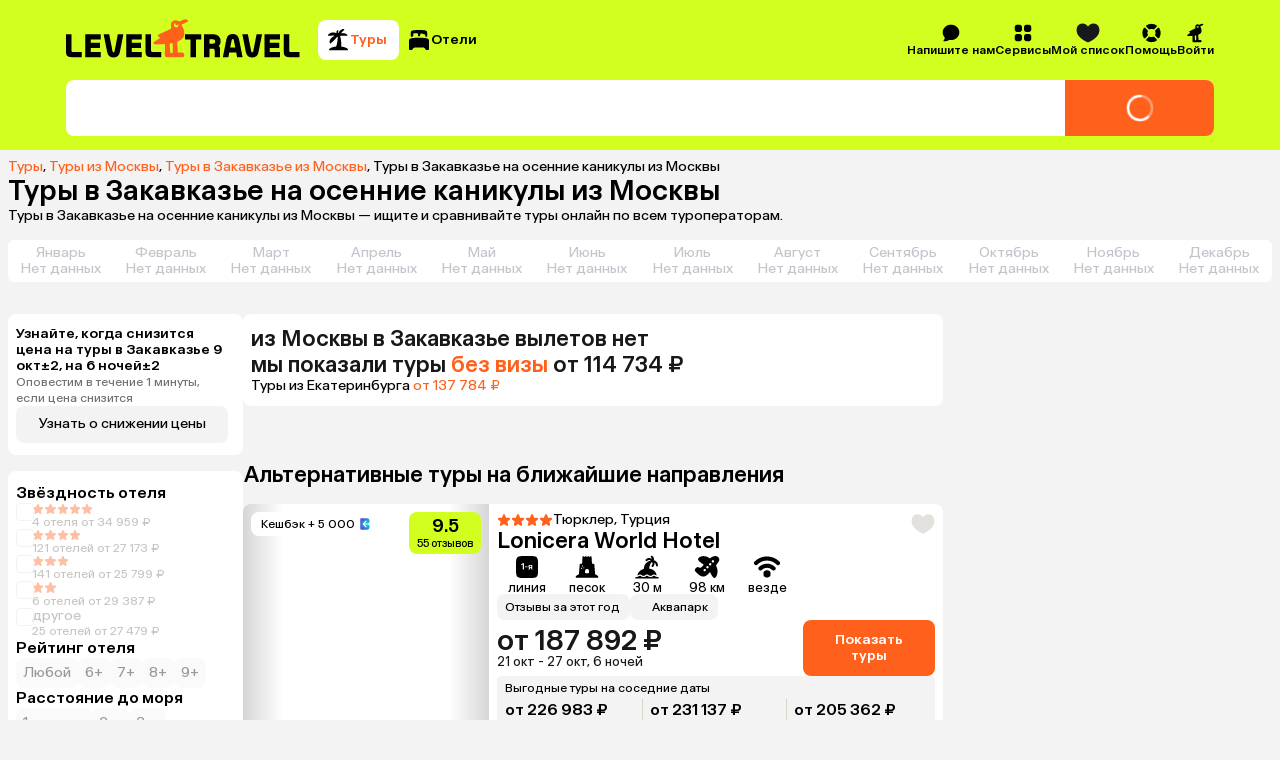

--- FILE ---
content_type: text/css
request_url: https://assets.cdn.level.travel/assets/next/prod/_next/static/css/634d2ec7a1869084.css
body_size: 539
content:
@font-face{font-family:__ONYOneFont_669b61;src:url(https://assets.cdn.level.travel/assets/next/prod/_next/static/media/13525d18cb7aa5b7-s.p.woff2) format("woff2");font-display:swap;font-weight:400;font-style:normal}@font-face{font-family:__ONYOneFont_669b61;src:url(https://assets.cdn.level.travel/assets/next/prod/_next/static/media/e9baa50d627cad48-s.p.woff2) format("woff2");font-display:swap;font-weight:500;font-style:normal}@font-face{font-family:__ONYOneFont_Fallback_669b61;src:local("Arial");ascent-override:90.80%;descent-override:25.11%;line-gap-override:0.00%;size-adjust:103.53%}.__className_669b61{font-family:__ONYOneFont_669b61,__ONYOneFont_Fallback_669b61,Helvetica,sans-serif}

--- FILE ---
content_type: application/javascript
request_url: https://assets.cdn.level.travel/assets/next/prod/_next/static/chunks/2f0b94e8-49bb3acf9be9eada.js
body_size: 14123
content:
try{let t="undefined"!=typeof window?window:"undefined"!=typeof global?global:"undefined"!=typeof globalThis?globalThis:"undefined"!=typeof self?self:{},e=(new t.Error).stack;e&&(t._sentryDebugIds=t._sentryDebugIds||{},t._sentryDebugIds[e]="2a0a2a20-5f5a-4747-a508-f6694ed3b15d",t._sentryDebugIdIdentifier="sentry-dbid-2a0a2a20-5f5a-4747-a508-f6694ed3b15d")}catch(t){}"use strict";(self.webpackChunk_N_E=self.webpackChunk_N_E||[]).push([[3125],{7505:function(t,e,a){let i,n,r,s,l;function o(t){let e=t.length;for(;--e>=0;)t[e]=0}a.d(e,{rr:function(){return eY}});let h=new Uint8Array([0,0,0,0,0,0,0,0,1,1,1,1,2,2,2,2,3,3,3,3,4,4,4,4,5,5,5,5,0]),d=new Uint8Array([0,0,0,0,1,1,2,2,3,3,4,4,5,5,6,6,7,7,8,8,9,9,10,10,11,11,12,12,13,13]),_=new Uint8Array([0,0,0,0,0,0,0,0,0,0,0,0,0,0,0,0,2,3,7]),f=new Uint8Array([16,17,18,0,8,7,9,6,10,5,11,4,12,3,13,2,14,1,15]),u=Array(576);o(u);let c=Array(60);o(c);let w=Array(512);o(w);let b=Array(256);o(b);let m=Array(29);o(m);let g=Array(30);function p(t,e,a,i,n){this.static_tree=t,this.extra_bits=e,this.extra_base=a,this.elems=i,this.max_length=n,this.has_stree=t&&t.length}function k(t,e){this.dyn_tree=t,this.max_code=0,this.stat_desc=e}o(g);let y=t=>t<256?w[t]:w[256+(t>>>7)],v=(t,e)=>{t.pending_buf[t.pending++]=255&e,t.pending_buf[t.pending++]=e>>>8&255},x=(t,e,a)=>{t.bi_valid>16-a?(t.bi_buf|=e<<t.bi_valid&65535,v(t,t.bi_buf),t.bi_buf=e>>16-t.bi_valid,t.bi_valid+=a-16):(t.bi_buf|=e<<t.bi_valid&65535,t.bi_valid+=a)},z=(t,e,a)=>{x(t,a[2*e],a[2*e+1])},A=(t,e)=>{let a=0;do a|=1&t,t>>>=1,a<<=1;while(--e>0);return a>>>1},E=t=>{16===t.bi_valid?(v(t,t.bi_buf),t.bi_buf=0,t.bi_valid=0):t.bi_valid>=8&&(t.pending_buf[t.pending++]=255&t.bi_buf,t.bi_buf>>=8,t.bi_valid-=8)},U=(t,e)=>{let a,i,n,r,s,l;let o=e.dyn_tree,h=e.max_code,d=e.stat_desc.static_tree,_=e.stat_desc.has_stree,f=e.stat_desc.extra_bits,u=e.stat_desc.extra_base,c=e.stat_desc.max_length,w=0;for(r=0;r<=15;r++)t.bl_count[r]=0;for(o[2*t.heap[t.heap_max]+1]=0,a=t.heap_max+1;a<573;a++)(r=o[2*o[2*(i=t.heap[a])+1]+1]+1)>c&&(r=c,w++),o[2*i+1]=r,!(i>h)&&(t.bl_count[r]++,s=0,i>=u&&(s=f[i-u]),l=o[2*i],t.opt_len+=l*(r+s),_&&(t.static_len+=l*(d[2*i+1]+s)));if(0!==w){do{for(r=c-1;0===t.bl_count[r];)r--;t.bl_count[r]--,t.bl_count[r+1]+=2,t.bl_count[c]--,w-=2}while(w>0);for(r=c;0!==r;r--)for(i=t.bl_count[r];0!==i;)!((n=t.heap[--a])>h)&&(o[2*n+1]!==r&&(t.opt_len+=(r-o[2*n+1])*o[2*n],o[2*n+1]=r),i--)}},R=(t,e,a)=>{let i,n;let r=Array(16),s=0;for(i=1;i<=15;i++)s=s+a[i-1]<<1,r[i]=s;for(n=0;n<=e;n++){let e=t[2*n+1];0!==e&&(t[2*n]=A(r[e]++,e))}},Z=()=>{let t,e,a,s,l;let o=Array(16);for(s=0,a=0;s<28;s++)for(t=0,m[s]=a;t<1<<h[s];t++)b[a++]=s;for(b[a-1]=s,l=0,s=0;s<16;s++)for(t=0,g[s]=l;t<1<<d[s];t++)w[l++]=s;for(l>>=7;s<30;s++)for(t=0,g[s]=l<<7;t<1<<d[s]-7;t++)w[256+l++]=s;for(e=0;e<=15;e++)o[e]=0;for(t=0;t<=143;)u[2*t+1]=8,t++,o[8]++;for(;t<=255;)u[2*t+1]=9,t++,o[9]++;for(;t<=279;)u[2*t+1]=7,t++,o[7]++;for(;t<=287;)u[2*t+1]=8,t++,o[8]++;for(R(u,287,o),t=0;t<30;t++)c[2*t+1]=5,c[2*t]=A(t,5);i=new p(u,h,257,286,15),n=new p(c,d,0,30,15),r=new p([],_,0,19,7)},S=t=>{let e;for(e=0;e<286;e++)t.dyn_ltree[2*e]=0;for(e=0;e<30;e++)t.dyn_dtree[2*e]=0;for(e=0;e<19;e++)t.bl_tree[2*e]=0;t.dyn_ltree[512]=1,t.opt_len=t.static_len=0,t.sym_next=t.matches=0},D=t=>{t.bi_valid>8?v(t,t.bi_buf):t.bi_valid>0&&(t.pending_buf[t.pending++]=t.bi_buf),t.bi_buf=0,t.bi_valid=0},T=(t,e,a,i)=>{let n=2*e,r=2*a;return t[n]<t[r]||t[n]===t[r]&&i[e]<=i[a]},B=(t,e,a)=>{let i=t.heap[a],n=a<<1;for(;n<=t.heap_len&&(n<t.heap_len&&T(e,t.heap[n+1],t.heap[n],t.depth)&&n++,!T(e,i,t.heap[n],t.depth));)t.heap[a]=t.heap[n],a=n,n<<=1;t.heap[a]=i},O=(t,e,a)=>{let i,n,r,s;let l=0;if(0!==t.sym_next)do i=(255&t.pending_buf[t.sym_buf+l++])+((255&t.pending_buf[t.sym_buf+l++])<<8),n=t.pending_buf[t.sym_buf+l++],0===i?z(t,n,e):(z(t,(r=b[n])+256+1,e),0!==(s=h[r])&&x(t,n-=m[r],s),z(t,r=y(--i),a),0!==(s=d[r])&&x(t,i-=g[r],s));while(l<t.sym_next);z(t,256,e)},I=(t,e)=>{let a,i,n;let r=e.dyn_tree,s=e.stat_desc.static_tree,l=e.stat_desc.has_stree,o=e.stat_desc.elems,h=-1;for(a=0,t.heap_len=0,t.heap_max=573;a<o;a++)0!==r[2*a]?(t.heap[++t.heap_len]=h=a,t.depth[a]=0):r[2*a+1]=0;for(;t.heap_len<2;)r[2*(n=t.heap[++t.heap_len]=h<2?++h:0)]=1,t.depth[n]=0,t.opt_len--,l&&(t.static_len-=s[2*n+1]);for(e.max_code=h,a=t.heap_len>>1;a>=1;a--)B(t,r,a);n=o;do a=t.heap[1],t.heap[1]=t.heap[t.heap_len--],B(t,r,1),i=t.heap[1],t.heap[--t.heap_max]=a,t.heap[--t.heap_max]=i,r[2*n]=r[2*a]+r[2*i],t.depth[n]=(t.depth[a]>=t.depth[i]?t.depth[a]:t.depth[i])+1,r[2*a+1]=r[2*i+1]=n,t.heap[1]=n++,B(t,r,1);while(t.heap_len>=2);t.heap[--t.heap_max]=t.heap[1],U(t,e),R(r,h,t.bl_count)},C=(t,e,a)=>{let i,n;let r=-1,s=e[1],l=0,o=7,h=4;for(0===s&&(o=138,h=3),e[(a+1)*2+1]=65535,i=0;i<=a;i++)n=s,s=e[(i+1)*2+1],++l<o&&n===s||(l<h?t.bl_tree[2*n]+=l:0!==n?(n!==r&&t.bl_tree[2*n]++,t.bl_tree[32]++):l<=10?t.bl_tree[34]++:t.bl_tree[36]++,l=0,r=n,0===s?(o=138,h=3):n===s?(o=6,h=3):(o=7,h=4))},N=(t,e,a)=>{let i,n;let r=-1,s=e[1],l=0,o=7,h=4;for(0===s&&(o=138,h=3),i=0;i<=a;i++)if(n=s,s=e[(i+1)*2+1],!(++l<o)||n!==s){if(l<h)do z(t,n,t.bl_tree);while(0!=--l);else 0!==n?(n!==r&&(z(t,n,t.bl_tree),l--),z(t,16,t.bl_tree),x(t,l-3,2)):l<=10?(z(t,17,t.bl_tree),x(t,l-3,3)):(z(t,18,t.bl_tree),x(t,l-11,7));l=0,r=n,0===s?(o=138,h=3):n===s?(o=6,h=3):(o=7,h=4)}},F=t=>{let e;for(C(t,t.dyn_ltree,t.l_desc.max_code),C(t,t.dyn_dtree,t.d_desc.max_code),I(t,t.bl_desc),e=18;e>=3&&0===t.bl_tree[2*f[e]+1];e--);return t.opt_len+=3*(e+1)+5+5+4,e},L=(t,e,a,i)=>{let n;for(x(t,e-257,5),x(t,a-1,5),x(t,i-4,4),n=0;n<i;n++)x(t,t.bl_tree[2*f[n]+1],3);N(t,t.dyn_ltree,e-1),N(t,t.dyn_dtree,a-1)},H=t=>{let e,a=4093624447;for(e=0;e<=31;e++,a>>>=1)if(1&a&&0!==t.dyn_ltree[2*e])return 0;if(0!==t.dyn_ltree[18]||0!==t.dyn_ltree[20]||0!==t.dyn_ltree[26])return 1;for(e=32;e<256;e++)if(0!==t.dyn_ltree[2*e])return 1;return 0},M=!1,j=(t,e,a,i)=>{x(t,0+(i?1:0),3),D(t),v(t,a),v(t,~a),a&&t.pending_buf.set(t.window.subarray(e,e+a),t.pending),t.pending+=a};var K={_tr_init:t=>{M||(Z(),M=!0),t.l_desc=new k(t.dyn_ltree,i),t.d_desc=new k(t.dyn_dtree,n),t.bl_desc=new k(t.bl_tree,r),t.bi_buf=0,t.bi_valid=0,S(t)},_tr_stored_block:j,_tr_flush_block:(t,e,a,i)=>{let n,r;let s=0;t.level>0?(2===t.strm.data_type&&(t.strm.data_type=H(t)),I(t,t.l_desc),I(t,t.d_desc),s=F(t),n=t.opt_len+3+7>>>3,(r=t.static_len+3+7>>>3)<=n&&(n=r)):n=r=a+5,a+4<=n&&-1!==e?j(t,e,a,i):4===t.strategy||r===n?(x(t,2+(i?1:0),3),O(t,u,c)):(x(t,4+(i?1:0),3),L(t,t.l_desc.max_code+1,t.d_desc.max_code+1,s+1),O(t,t.dyn_ltree,t.dyn_dtree)),S(t),i&&D(t)},_tr_tally:(t,e,a)=>(t.pending_buf[t.sym_buf+t.sym_next++]=e,t.pending_buf[t.sym_buf+t.sym_next++]=e>>8,t.pending_buf[t.sym_buf+t.sym_next++]=a,0===e?t.dyn_ltree[2*a]++:(t.matches++,e--,t.dyn_ltree[(b[a]+256+1)*2]++,t.dyn_dtree[2*y(e)]++),t.sym_next===t.sym_end),_tr_align:t=>{x(t,2,3),z(t,256,u),E(t)}},P=(t,e,a,i)=>{let n=65535&t|0,r=t>>>16&65535|0,s=0;for(;0!==a;){s=a>2e3?2e3:a,a-=s;do r=r+(n=n+e[i++]|0)|0;while(--s);n%=65521,r%=65521}return n|r<<16|0};let Y=new Uint32Array((()=>{let t,e=[];for(var a=0;a<256;a++){t=a;for(var i=0;i<8;i++)t=1&t?3988292384^t>>>1:t>>>1;e[a]=t}return e})());var G=(t,e,a,i)=>{let n=i+a;t^=-1;for(let a=i;a<n;a++)t=t>>>8^Y[(t^e[a])&255];return -1^t},X={2:"need dictionary",1:"stream end",0:"","-1":"file error","-2":"stream error","-3":"data error","-4":"insufficient memory","-5":"buffer error","-6":"incompatible version"},W={Z_NO_FLUSH:0,Z_PARTIAL_FLUSH:1,Z_SYNC_FLUSH:2,Z_FULL_FLUSH:3,Z_FINISH:4,Z_BLOCK:5,Z_TREES:6,Z_OK:0,Z_STREAM_END:1,Z_NEED_DICT:2,Z_ERRNO:-1,Z_STREAM_ERROR:-2,Z_DATA_ERROR:-3,Z_MEM_ERROR:-4,Z_BUF_ERROR:-5,Z_NO_COMPRESSION:0,Z_BEST_SPEED:1,Z_BEST_COMPRESSION:9,Z_DEFAULT_COMPRESSION:-1,Z_FILTERED:1,Z_HUFFMAN_ONLY:2,Z_RLE:3,Z_FIXED:4,Z_DEFAULT_STRATEGY:0,Z_BINARY:0,Z_TEXT:1,Z_UNKNOWN:2,Z_DEFLATED:8};let{_tr_init:q,_tr_stored_block:J,_tr_flush_block:Q,_tr_tally:V,_tr_align:$}=K,{Z_NO_FLUSH:tt,Z_PARTIAL_FLUSH:te,Z_FULL_FLUSH:ta,Z_FINISH:ti,Z_BLOCK:tn,Z_OK:tr,Z_STREAM_END:ts,Z_STREAM_ERROR:tl,Z_DATA_ERROR:to,Z_BUF_ERROR:th,Z_DEFAULT_COMPRESSION:td,Z_FILTERED:t_,Z_HUFFMAN_ONLY:tf,Z_RLE:tu,Z_FIXED:tc,Z_DEFAULT_STRATEGY:tw,Z_UNKNOWN:tb,Z_DEFLATED:tm}=W,tg=(t,e)=>(t.msg=X[e],e),tp=t=>2*t-(t>4?9:0),tk=t=>{let e=t.length;for(;--e>=0;)t[e]=0},ty=t=>{let e,a,i;let n=t.w_size;i=e=t.hash_size;do a=t.head[--i],t.head[i]=a>=n?a-n:0;while(--e);i=e=n;do a=t.prev[--i],t.prev[i]=a>=n?a-n:0;while(--e)},tv=(t,e,a)=>(e<<t.hash_shift^a)&t.hash_mask,tx=t=>{let e=t.state,a=e.pending;a>t.avail_out&&(a=t.avail_out),0!==a&&(t.output.set(e.pending_buf.subarray(e.pending_out,e.pending_out+a),t.next_out),t.next_out+=a,e.pending_out+=a,t.total_out+=a,t.avail_out-=a,e.pending-=a,0===e.pending&&(e.pending_out=0))},tz=(t,e)=>{Q(t,t.block_start>=0?t.block_start:-1,t.strstart-t.block_start,e),t.block_start=t.strstart,tx(t.strm)},tA=(t,e)=>{t.pending_buf[t.pending++]=e},tE=(t,e)=>{t.pending_buf[t.pending++]=e>>>8&255,t.pending_buf[t.pending++]=255&e},tU=(t,e,a,i)=>{let n=t.avail_in;return(n>i&&(n=i),0===n)?0:(t.avail_in-=n,e.set(t.input.subarray(t.next_in,t.next_in+n),a),1===t.state.wrap?t.adler=P(t.adler,e,n,a):2===t.state.wrap&&(t.adler=G(t.adler,e,n,a)),t.next_in+=n,t.total_in+=n,n)},tR=(t,e)=>{let a,i,n=t.max_chain_length,r=t.strstart,s=t.prev_length,l=t.nice_match,o=t.strstart>t.w_size-262?t.strstart-(t.w_size-262):0,h=t.window,d=t.w_mask,_=t.prev,f=t.strstart+258,u=h[r+s-1],c=h[r+s];t.prev_length>=t.good_match&&(n>>=2),l>t.lookahead&&(l=t.lookahead);do{if(h[(a=e)+s]!==c||h[a+s-1]!==u||h[a]!==h[r]||h[++a]!==h[r+1])continue;r+=2,a++;do;while(h[++r]===h[++a]&&h[++r]===h[++a]&&h[++r]===h[++a]&&h[++r]===h[++a]&&h[++r]===h[++a]&&h[++r]===h[++a]&&h[++r]===h[++a]&&h[++r]===h[++a]&&r<f);if(i=258-(f-r),r=f-258,i>s){if(t.match_start=e,s=i,i>=l)break;u=h[r+s-1],c=h[r+s]}}while((e=_[e&d])>o&&0!=--n);return s<=t.lookahead?s:t.lookahead},tZ=t=>{let e,a,i;let n=t.w_size;do{if(a=t.window_size-t.lookahead-t.strstart,t.strstart>=n+(n-262)&&(t.window.set(t.window.subarray(n,n+n-a),0),t.match_start-=n,t.strstart-=n,t.block_start-=n,t.insert>t.strstart&&(t.insert=t.strstart),ty(t),a+=n),0===t.strm.avail_in)break;if(e=tU(t.strm,t.window,t.strstart+t.lookahead,a),t.lookahead+=e,t.lookahead+t.insert>=3)for(i=t.strstart-t.insert,t.ins_h=t.window[i],t.ins_h=tv(t,t.ins_h,t.window[i+1]);t.insert&&(t.ins_h=tv(t,t.ins_h,t.window[i+3-1]),t.prev[i&t.w_mask]=t.head[t.ins_h],t.head[t.ins_h]=i,i++,t.insert--,!(t.lookahead+t.insert<3)););}while(t.lookahead<262&&0!==t.strm.avail_in)},tS=(t,e)=>{let a=t.pending_buf_size-5>t.w_size?t.w_size:t.pending_buf_size-5,i,n,r,s=0,l=t.strm.avail_in;do{if(i=65535,r=t.bi_valid+42>>3,t.strm.avail_out<r||(r=t.strm.avail_out-r,i>(n=t.strstart-t.block_start)+t.strm.avail_in&&(i=n+t.strm.avail_in),i>r&&(i=r),i<a&&(0===i&&e!==ti||e===tt||i!==n+t.strm.avail_in)))break;s=e===ti&&i===n+t.strm.avail_in?1:0,J(t,0,0,s),t.pending_buf[t.pending-4]=i,t.pending_buf[t.pending-3]=i>>8,t.pending_buf[t.pending-2]=~i,t.pending_buf[t.pending-1]=~i>>8,tx(t.strm),n&&(n>i&&(n=i),t.strm.output.set(t.window.subarray(t.block_start,t.block_start+n),t.strm.next_out),t.strm.next_out+=n,t.strm.avail_out-=n,t.strm.total_out+=n,t.block_start+=n,i-=n),i&&(tU(t.strm,t.strm.output,t.strm.next_out,i),t.strm.next_out+=i,t.strm.avail_out-=i,t.strm.total_out+=i)}while(0===s);return((l-=t.strm.avail_in)&&(l>=t.w_size?(t.matches=2,t.window.set(t.strm.input.subarray(t.strm.next_in-t.w_size,t.strm.next_in),0),t.strstart=t.w_size,t.insert=t.strstart):(t.window_size-t.strstart<=l&&(t.strstart-=t.w_size,t.window.set(t.window.subarray(t.w_size,t.w_size+t.strstart),0),t.matches<2&&t.matches++,t.insert>t.strstart&&(t.insert=t.strstart)),t.window.set(t.strm.input.subarray(t.strm.next_in-l,t.strm.next_in),t.strstart),t.strstart+=l,t.insert+=l>t.w_size-t.insert?t.w_size-t.insert:l),t.block_start=t.strstart),t.high_water<t.strstart&&(t.high_water=t.strstart),s)?4:e!==tt&&e!==ti&&0===t.strm.avail_in&&t.strstart===t.block_start?2:(r=t.window_size-t.strstart,t.strm.avail_in>r&&t.block_start>=t.w_size&&(t.block_start-=t.w_size,t.strstart-=t.w_size,t.window.set(t.window.subarray(t.w_size,t.w_size+t.strstart),0),t.matches<2&&t.matches++,r+=t.w_size,t.insert>t.strstart&&(t.insert=t.strstart)),r>t.strm.avail_in&&(r=t.strm.avail_in),r&&(tU(t.strm,t.window,t.strstart,r),t.strstart+=r,t.insert+=r>t.w_size-t.insert?t.w_size-t.insert:r),t.high_water<t.strstart&&(t.high_water=t.strstart),r=t.bi_valid+42>>3,a=(r=t.pending_buf_size-r>65535?65535:t.pending_buf_size-r)>t.w_size?t.w_size:r,((n=t.strstart-t.block_start)>=a||(n||e===ti)&&e!==tt&&0===t.strm.avail_in&&n<=r)&&(i=n>r?r:n,s=e===ti&&0===t.strm.avail_in&&i===n?1:0,J(t,t.block_start,i,s),t.block_start+=i,tx(t.strm)),s?3:1)},tD=(t,e)=>{let a,i;for(;;){if(t.lookahead<262){if(tZ(t),t.lookahead<262&&e===tt)return 1;if(0===t.lookahead)break}if(a=0,t.lookahead>=3&&(t.ins_h=tv(t,t.ins_h,t.window[t.strstart+3-1]),a=t.prev[t.strstart&t.w_mask]=t.head[t.ins_h],t.head[t.ins_h]=t.strstart),0!==a&&t.strstart-a<=t.w_size-262&&(t.match_length=tR(t,a)),t.match_length>=3){if(i=V(t,t.strstart-t.match_start,t.match_length-3),t.lookahead-=t.match_length,t.match_length<=t.max_lazy_match&&t.lookahead>=3){t.match_length--;do t.strstart++,t.ins_h=tv(t,t.ins_h,t.window[t.strstart+3-1]),a=t.prev[t.strstart&t.w_mask]=t.head[t.ins_h],t.head[t.ins_h]=t.strstart;while(0!=--t.match_length);t.strstart++}else t.strstart+=t.match_length,t.match_length=0,t.ins_h=t.window[t.strstart],t.ins_h=tv(t,t.ins_h,t.window[t.strstart+1])}else i=V(t,0,t.window[t.strstart]),t.lookahead--,t.strstart++;if(i&&(tz(t,!1),0===t.strm.avail_out))return 1}return(t.insert=t.strstart<2?t.strstart:2,e===ti)?(tz(t,!0),0===t.strm.avail_out)?3:4:t.sym_next&&(tz(t,!1),0===t.strm.avail_out)?1:2},tT=(t,e)=>{let a,i,n;for(;;){if(t.lookahead<262){if(tZ(t),t.lookahead<262&&e===tt)return 1;if(0===t.lookahead)break}if(a=0,t.lookahead>=3&&(t.ins_h=tv(t,t.ins_h,t.window[t.strstart+3-1]),a=t.prev[t.strstart&t.w_mask]=t.head[t.ins_h],t.head[t.ins_h]=t.strstart),t.prev_length=t.match_length,t.prev_match=t.match_start,t.match_length=2,0!==a&&t.prev_length<t.max_lazy_match&&t.strstart-a<=t.w_size-262&&(t.match_length=tR(t,a),t.match_length<=5&&(t.strategy===t_||3===t.match_length&&t.strstart-t.match_start>4096)&&(t.match_length=2)),t.prev_length>=3&&t.match_length<=t.prev_length){n=t.strstart+t.lookahead-3,i=V(t,t.strstart-1-t.prev_match,t.prev_length-3),t.lookahead-=t.prev_length-1,t.prev_length-=2;do++t.strstart<=n&&(t.ins_h=tv(t,t.ins_h,t.window[t.strstart+3-1]),a=t.prev[t.strstart&t.w_mask]=t.head[t.ins_h],t.head[t.ins_h]=t.strstart);while(0!=--t.prev_length);if(t.match_available=0,t.match_length=2,t.strstart++,i&&(tz(t,!1),0===t.strm.avail_out))return 1}else if(t.match_available){if((i=V(t,0,t.window[t.strstart-1]))&&tz(t,!1),t.strstart++,t.lookahead--,0===t.strm.avail_out)return 1}else t.match_available=1,t.strstart++,t.lookahead--}return(t.match_available&&(i=V(t,0,t.window[t.strstart-1]),t.match_available=0),t.insert=t.strstart<2?t.strstart:2,e===ti)?(tz(t,!0),0===t.strm.avail_out)?3:4:t.sym_next&&(tz(t,!1),0===t.strm.avail_out)?1:2},tB=(t,e)=>{let a,i,n,r;let s=t.window;for(;;){if(t.lookahead<=258){if(tZ(t),t.lookahead<=258&&e===tt)return 1;if(0===t.lookahead)break}if(t.match_length=0,t.lookahead>=3&&t.strstart>0&&(i=s[n=t.strstart-1])===s[++n]&&i===s[++n]&&i===s[++n]){r=t.strstart+258;do;while(i===s[++n]&&i===s[++n]&&i===s[++n]&&i===s[++n]&&i===s[++n]&&i===s[++n]&&i===s[++n]&&i===s[++n]&&n<r);t.match_length=258-(r-n),t.match_length>t.lookahead&&(t.match_length=t.lookahead)}if(t.match_length>=3?(a=V(t,1,t.match_length-3),t.lookahead-=t.match_length,t.strstart+=t.match_length,t.match_length=0):(a=V(t,0,t.window[t.strstart]),t.lookahead--,t.strstart++),a&&(tz(t,!1),0===t.strm.avail_out))return 1}return(t.insert=0,e===ti)?(tz(t,!0),0===t.strm.avail_out)?3:4:t.sym_next&&(tz(t,!1),0===t.strm.avail_out)?1:2},tO=(t,e)=>{let a;for(;;){if(0===t.lookahead&&(tZ(t),0===t.lookahead)){if(e===tt)return 1;break}if(t.match_length=0,a=V(t,0,t.window[t.strstart]),t.lookahead--,t.strstart++,a&&(tz(t,!1),0===t.strm.avail_out))return 1}return(t.insert=0,e===ti)?(tz(t,!0),0===t.strm.avail_out)?3:4:t.sym_next&&(tz(t,!1),0===t.strm.avail_out)?1:2};function tI(t,e,a,i,n){this.good_length=t,this.max_lazy=e,this.nice_length=a,this.max_chain=i,this.func=n}let tC=[new tI(0,0,0,0,tS),new tI(4,4,8,4,tD),new tI(4,5,16,8,tD),new tI(4,6,32,32,tD),new tI(4,4,16,16,tT),new tI(8,16,32,32,tT),new tI(8,16,128,128,tT),new tI(8,32,128,256,tT),new tI(32,128,258,1024,tT),new tI(32,258,258,4096,tT)],tN=t=>{t.window_size=2*t.w_size,tk(t.head),t.max_lazy_match=tC[t.level].max_lazy,t.good_match=tC[t.level].good_length,t.nice_match=tC[t.level].nice_length,t.max_chain_length=tC[t.level].max_chain,t.strstart=0,t.block_start=0,t.lookahead=0,t.insert=0,t.match_length=t.prev_length=2,t.match_available=0,t.ins_h=0};function tF(){this.strm=null,this.status=0,this.pending_buf=null,this.pending_buf_size=0,this.pending_out=0,this.pending=0,this.wrap=0,this.gzhead=null,this.gzindex=0,this.method=tm,this.last_flush=-1,this.w_size=0,this.w_bits=0,this.w_mask=0,this.window=null,this.window_size=0,this.prev=null,this.head=null,this.ins_h=0,this.hash_size=0,this.hash_bits=0,this.hash_mask=0,this.hash_shift=0,this.block_start=0,this.match_length=0,this.prev_match=0,this.match_available=0,this.strstart=0,this.match_start=0,this.lookahead=0,this.prev_length=0,this.max_chain_length=0,this.max_lazy_match=0,this.level=0,this.strategy=0,this.good_match=0,this.nice_match=0,this.dyn_ltree=new Uint16Array(1146),this.dyn_dtree=new Uint16Array(122),this.bl_tree=new Uint16Array(78),tk(this.dyn_ltree),tk(this.dyn_dtree),tk(this.bl_tree),this.l_desc=null,this.d_desc=null,this.bl_desc=null,this.bl_count=new Uint16Array(16),this.heap=new Uint16Array(573),tk(this.heap),this.heap_len=0,this.heap_max=0,this.depth=new Uint16Array(573),tk(this.depth),this.sym_buf=0,this.lit_bufsize=0,this.sym_next=0,this.sym_end=0,this.opt_len=0,this.static_len=0,this.matches=0,this.insert=0,this.bi_buf=0,this.bi_valid=0}let tL=t=>{if(!t)return 1;let e=t.state;return e&&e.strm===t&&(42===e.status||57===e.status||69===e.status||73===e.status||91===e.status||103===e.status||113===e.status||666===e.status)?0:1},tH=t=>{if(tL(t))return tg(t,tl);t.total_in=t.total_out=0,t.data_type=tb;let e=t.state;return e.pending=0,e.pending_out=0,e.wrap<0&&(e.wrap=-e.wrap),e.status=2===e.wrap?57:e.wrap?42:113,t.adler=2===e.wrap?0:1,e.last_flush=-2,q(e),tr},tM=t=>{let e=tH(t);return e===tr&&tN(t.state),e};var tj={deflateInit2:(t,e,a,i,n,r)=>{if(!t)return tl;let s=1;if(e===td&&(e=6),i<0?(s=0,i=-i):i>15&&(s=2,i-=16),n<1||n>9||a!==tm||i<8||i>15||e<0||e>9||r<0||r>tc||8===i&&1!==s)return tg(t,tl);8===i&&(i=9);let l=new tF;return t.state=l,l.strm=t,l.status=42,l.wrap=s,l.gzhead=null,l.w_bits=i,l.w_size=1<<l.w_bits,l.w_mask=l.w_size-1,l.hash_bits=n+7,l.hash_size=1<<l.hash_bits,l.hash_mask=l.hash_size-1,l.hash_shift=~~((l.hash_bits+3-1)/3),l.window=new Uint8Array(2*l.w_size),l.head=new Uint16Array(l.hash_size),l.prev=new Uint16Array(l.w_size),l.lit_bufsize=1<<n+6,l.pending_buf_size=4*l.lit_bufsize,l.pending_buf=new Uint8Array(l.pending_buf_size),l.sym_buf=l.lit_bufsize,l.sym_end=(l.lit_bufsize-1)*3,l.level=e,l.strategy=r,l.method=a,tM(t)},deflateSetHeader:(t,e)=>tL(t)||2!==t.state.wrap?tl:(t.state.gzhead=e,tr),deflate:(t,e)=>{if(tL(t)||e>tn||e<0)return t?tg(t,tl):tl;let a=t.state;if(!t.output||0!==t.avail_in&&!t.input||666===a.status&&e!==ti)return tg(t,0===t.avail_out?th:tl);let i=a.last_flush;if(a.last_flush=e,0!==a.pending){if(tx(t),0===t.avail_out)return a.last_flush=-1,tr}else if(0===t.avail_in&&tp(e)<=tp(i)&&e!==ti)return tg(t,th);if(666===a.status&&0!==t.avail_in)return tg(t,th);if(42===a.status&&0===a.wrap&&(a.status=113),42===a.status){let e=tm+(a.w_bits-8<<4)<<8;if(e|=(a.strategy>=tf||a.level<2?0:a.level<6?1:6===a.level?2:3)<<6,0!==a.strstart&&(e|=32),tE(a,e+=31-e%31),0!==a.strstart&&(tE(a,t.adler>>>16),tE(a,65535&t.adler)),t.adler=1,a.status=113,tx(t),0!==a.pending)return a.last_flush=-1,tr}if(57===a.status){if(t.adler=0,tA(a,31),tA(a,139),tA(a,8),a.gzhead)tA(a,(a.gzhead.text?1:0)+(a.gzhead.hcrc?2:0)+(a.gzhead.extra?4:0)+(a.gzhead.name?8:0)+(a.gzhead.comment?16:0)),tA(a,255&a.gzhead.time),tA(a,a.gzhead.time>>8&255),tA(a,a.gzhead.time>>16&255),tA(a,a.gzhead.time>>24&255),tA(a,9===a.level?2:a.strategy>=tf||a.level<2?4:0),tA(a,255&a.gzhead.os),a.gzhead.extra&&a.gzhead.extra.length&&(tA(a,255&a.gzhead.extra.length),tA(a,a.gzhead.extra.length>>8&255)),a.gzhead.hcrc&&(t.adler=G(t.adler,a.pending_buf,a.pending,0)),a.gzindex=0,a.status=69;else if(tA(a,0),tA(a,0),tA(a,0),tA(a,0),tA(a,0),tA(a,9===a.level?2:a.strategy>=tf||a.level<2?4:0),tA(a,3),a.status=113,tx(t),0!==a.pending)return a.last_flush=-1,tr}if(69===a.status){if(a.gzhead.extra){let e=a.pending,i=(65535&a.gzhead.extra.length)-a.gzindex;for(;a.pending+i>a.pending_buf_size;){let n=a.pending_buf_size-a.pending;if(a.pending_buf.set(a.gzhead.extra.subarray(a.gzindex,a.gzindex+n),a.pending),a.pending=a.pending_buf_size,a.gzhead.hcrc&&a.pending>e&&(t.adler=G(t.adler,a.pending_buf,a.pending-e,e)),a.gzindex+=n,tx(t),0!==a.pending)return a.last_flush=-1,tr;e=0,i-=n}let n=new Uint8Array(a.gzhead.extra);a.pending_buf.set(n.subarray(a.gzindex,a.gzindex+i),a.pending),a.pending+=i,a.gzhead.hcrc&&a.pending>e&&(t.adler=G(t.adler,a.pending_buf,a.pending-e,e)),a.gzindex=0}a.status=73}if(73===a.status){if(a.gzhead.name){let e,i=a.pending;do{if(a.pending===a.pending_buf_size){if(a.gzhead.hcrc&&a.pending>i&&(t.adler=G(t.adler,a.pending_buf,a.pending-i,i)),tx(t),0!==a.pending)return a.last_flush=-1,tr;i=0}e=a.gzindex<a.gzhead.name.length?255&a.gzhead.name.charCodeAt(a.gzindex++):0,tA(a,e)}while(0!==e);a.gzhead.hcrc&&a.pending>i&&(t.adler=G(t.adler,a.pending_buf,a.pending-i,i)),a.gzindex=0}a.status=91}if(91===a.status){if(a.gzhead.comment){let e,i=a.pending;do{if(a.pending===a.pending_buf_size){if(a.gzhead.hcrc&&a.pending>i&&(t.adler=G(t.adler,a.pending_buf,a.pending-i,i)),tx(t),0!==a.pending)return a.last_flush=-1,tr;i=0}e=a.gzindex<a.gzhead.comment.length?255&a.gzhead.comment.charCodeAt(a.gzindex++):0,tA(a,e)}while(0!==e);a.gzhead.hcrc&&a.pending>i&&(t.adler=G(t.adler,a.pending_buf,a.pending-i,i))}a.status=103}if(103===a.status){if(a.gzhead.hcrc){if(a.pending+2>a.pending_buf_size&&(tx(t),0!==a.pending))return a.last_flush=-1,tr;tA(a,255&t.adler),tA(a,t.adler>>8&255),t.adler=0}if(a.status=113,tx(t),0!==a.pending)return a.last_flush=-1,tr}if(0!==t.avail_in||0!==a.lookahead||e!==tt&&666!==a.status){let i=0===a.level?tS(a,e):a.strategy===tf?tO(a,e):a.strategy===tu?tB(a,e):tC[a.level].func(a,e);if((3===i||4===i)&&(a.status=666),1===i||3===i)return 0===t.avail_out&&(a.last_flush=-1),tr;if(2===i&&(e===te?$(a):e!==tn&&(J(a,0,0,!1),e===ta&&(tk(a.head),0===a.lookahead&&(a.strstart=0,a.block_start=0,a.insert=0))),tx(t),0===t.avail_out))return a.last_flush=-1,tr}return e!==ti?tr:a.wrap<=0?ts:(2===a.wrap?(tA(a,255&t.adler),tA(a,t.adler>>8&255),tA(a,t.adler>>16&255),tA(a,t.adler>>24&255),tA(a,255&t.total_in),tA(a,t.total_in>>8&255),tA(a,t.total_in>>16&255),tA(a,t.total_in>>24&255)):(tE(a,t.adler>>>16),tE(a,65535&t.adler)),tx(t),a.wrap>0&&(a.wrap=-a.wrap),0!==a.pending?tr:ts)},deflateEnd:t=>{if(tL(t))return tl;let e=t.state.status;return t.state=null,113===e?tg(t,to):tr},deflateSetDictionary:(t,e)=>{let a=e.length;if(tL(t))return tl;let i=t.state,n=i.wrap;if(2===n||1===n&&42!==i.status||i.lookahead)return tl;if(1===n&&(t.adler=P(t.adler,e,a,0)),i.wrap=0,a>=i.w_size){0===n&&(tk(i.head),i.strstart=0,i.block_start=0,i.insert=0);let t=new Uint8Array(i.w_size);t.set(e.subarray(a-i.w_size,a),0),e=t,a=i.w_size}let r=t.avail_in,s=t.next_in,l=t.input;for(t.avail_in=a,t.next_in=0,t.input=e,tZ(i);i.lookahead>=3;){let t=i.strstart,e=i.lookahead-2;do i.ins_h=tv(i,i.ins_h,i.window[t+3-1]),i.prev[t&i.w_mask]=i.head[i.ins_h],i.head[i.ins_h]=t,t++;while(--e);i.strstart=t,i.lookahead=2,tZ(i)}return i.strstart+=i.lookahead,i.block_start=i.strstart,i.insert=i.lookahead,i.lookahead=0,i.match_length=i.prev_length=2,i.match_available=0,t.next_in=s,t.input=l,t.avail_in=r,i.wrap=n,tr}};let tK=(t,e)=>Object.prototype.hasOwnProperty.call(t,e);var tP={assign:function(t){let e=Array.prototype.slice.call(arguments,1);for(;e.length;){let a=e.shift();if(a){if("object"!=typeof a)throw TypeError(a+"must be non-object");for(let e in a)tK(a,e)&&(t[e]=a[e])}}return t},flattenChunks:t=>{let e=0;for(let a=0,i=t.length;a<i;a++)e+=t[a].length;let a=new Uint8Array(e);for(let e=0,i=0,n=t.length;e<n;e++){let n=t[e];a.set(n,i),i+=n.length}return a}};let tY=!0;try{String.fromCharCode.apply(null,new Uint8Array(1))}catch(t){tY=!1}let tG=new Uint8Array(256);for(let t=0;t<256;t++)tG[t]=t>=252?6:t>=248?5:t>=240?4:t>=224?3:t>=192?2:1;tG[254]=tG[254]=1;let tX=(t,e)=>{if(e<65534&&t.subarray&&tY)return String.fromCharCode.apply(null,t.length===e?t:t.subarray(0,e));let a="";for(let i=0;i<e;i++)a+=String.fromCharCode(t[i]);return a};var tW={string2buf:t=>{if("function"==typeof TextEncoder&&TextEncoder.prototype.encode)return new TextEncoder().encode(t);let e,a,i,n,r,s=t.length,l=0;for(n=0;n<s;n++)(64512&(a=t.charCodeAt(n)))==55296&&n+1<s&&(64512&(i=t.charCodeAt(n+1)))==56320&&(a=65536+(a-55296<<10)+(i-56320),n++),l+=a<128?1:a<2048?2:a<65536?3:4;for(r=0,e=new Uint8Array(l),n=0;r<l;n++)(64512&(a=t.charCodeAt(n)))==55296&&n+1<s&&(64512&(i=t.charCodeAt(n+1)))==56320&&(a=65536+(a-55296<<10)+(i-56320),n++),a<128?e[r++]=a:(a<2048?e[r++]=192|a>>>6:(a<65536?e[r++]=224|a>>>12:(e[r++]=240|a>>>18,e[r++]=128|a>>>12&63),e[r++]=128|a>>>6&63),e[r++]=128|63&a);return e},buf2string:(t,e)=>{let a,i;let n=e||t.length;if("function"==typeof TextDecoder&&TextDecoder.prototype.decode)return new TextDecoder().decode(t.subarray(0,e));let r=Array(2*n);for(i=0,a=0;a<n;){let e=t[a++];if(e<128){r[i++]=e;continue}let s=tG[e];if(s>4){r[i++]=65533,a+=s-1;continue}for(e&=2===s?31:3===s?15:7;s>1&&a<n;)e=e<<6|63&t[a++],s--;if(s>1){r[i++]=65533;continue}e<65536?r[i++]=e:(e-=65536,r[i++]=55296|e>>10&1023,r[i++]=56320|1023&e)}return tX(r,i)},utf8border:(t,e)=>{(e=e||t.length)>t.length&&(e=t.length);let a=e-1;for(;a>=0&&(192&t[a])==128;)a--;return a<0||0===a?e:a+tG[t[a]]>e?a:e}},tq=function(){this.input=null,this.next_in=0,this.avail_in=0,this.total_in=0,this.output=null,this.next_out=0,this.avail_out=0,this.total_out=0,this.msg="",this.state=null,this.data_type=2,this.adler=0};let tJ=Object.prototype.toString,{Z_NO_FLUSH:tQ,Z_SYNC_FLUSH:tV,Z_FULL_FLUSH:t$,Z_FINISH:t1,Z_OK:t0,Z_STREAM_END:t2,Z_DEFAULT_COMPRESSION:t5,Z_DEFAULT_STRATEGY:t6,Z_DEFLATED:t3}=W;function t8(t){this.options=tP.assign({level:t5,method:t3,chunkSize:16384,windowBits:15,memLevel:8,strategy:t6},t||{});let e=this.options;e.raw&&e.windowBits>0?e.windowBits=-e.windowBits:e.gzip&&e.windowBits>0&&e.windowBits<16&&(e.windowBits+=16),this.err=0,this.msg="",this.ended=!1,this.chunks=[],this.strm=new tq,this.strm.avail_out=0;let a=tj.deflateInit2(this.strm,e.level,e.method,e.windowBits,e.memLevel,e.strategy);if(a!==t0)throw Error(X[a]);if(e.header&&tj.deflateSetHeader(this.strm,e.header),e.dictionary){let t;if(t="string"==typeof e.dictionary?tW.string2buf(e.dictionary):"[object ArrayBuffer]"===tJ.call(e.dictionary)?new Uint8Array(e.dictionary):e.dictionary,(a=tj.deflateSetDictionary(this.strm,t))!==t0)throw Error(X[a]);this._dict_set=!0}}function t4(t,e){let a=new t8(e);if(a.push(t,!0),a.err)throw a.msg||X[a.err];return a.result}t8.prototype.push=function(t,e){let a,i;let n=this.strm,r=this.options.chunkSize;if(this.ended)return!1;for(i=e===~~e?e:!0===e?t1:tQ,"string"==typeof t?n.input=tW.string2buf(t):"[object ArrayBuffer]"===tJ.call(t)?n.input=new Uint8Array(t):n.input=t,n.next_in=0,n.avail_in=n.input.length;;){if(0===n.avail_out&&(n.output=new Uint8Array(r),n.next_out=0,n.avail_out=r),(i===tV||i===t$)&&n.avail_out<=6){this.onData(n.output.subarray(0,n.next_out)),n.avail_out=0;continue}if((a=tj.deflate(n,i))===t2)return n.next_out>0&&this.onData(n.output.subarray(0,n.next_out)),a=tj.deflateEnd(this.strm),this.onEnd(a),this.ended=!0,a===t0;if(0===n.avail_out){this.onData(n.output);continue}if(i>0&&n.next_out>0){this.onData(n.output.subarray(0,n.next_out)),n.avail_out=0;continue}if(0===n.avail_in)break}return!0},t8.prototype.onData=function(t){this.chunks.push(t)},t8.prototype.onEnd=function(t){t===t0&&(this.result=tP.flattenChunks(this.chunks)),this.chunks=[],this.err=t,this.msg=this.strm.msg};var t9=function(t,e){let a,i,n,r,s,l,o,h,d,_,f,u,c,w,b,m,g,p,k,y,v,x,z,A;let E=t.state;a=t.next_in,z=t.input,i=a+(t.avail_in-5),n=t.next_out,A=t.output,r=n-(e-t.avail_out),s=n+(t.avail_out-257),l=E.dmax,o=E.wsize,h=E.whave,d=E.wnext,_=E.window,f=E.hold,u=E.bits,c=E.lencode,w=E.distcode,b=(1<<E.lenbits)-1,m=(1<<E.distbits)-1;t:do for(u<15&&(f+=z[a++]<<u,u+=8,f+=z[a++]<<u,u+=8),g=c[f&b];;){if(f>>>=p=g>>>24,u-=p,0==(p=g>>>16&255))A[n++]=65535&g;else if(16&p)for(k=65535&g,(p&=15)&&(u<p&&(f+=z[a++]<<u,u+=8),k+=f&(1<<p)-1,f>>>=p,u-=p),u<15&&(f+=z[a++]<<u,u+=8,f+=z[a++]<<u,u+=8),g=w[f&m];;){if(f>>>=p=g>>>24,u-=p,16&(p=g>>>16&255)){if(y=65535&g,u<(p&=15)&&(f+=z[a++]<<u,(u+=8)<p&&(f+=z[a++]<<u,u+=8)),(y+=f&(1<<p)-1)>l){t.msg="invalid distance too far back",E.mode=16209;break t}if(f>>>=p,u-=p,y>(p=n-r)){if((p=y-p)>h&&E.sane){t.msg="invalid distance too far back",E.mode=16209;break t}if(v=0,x=_,0===d){if(v+=o-p,p<k){k-=p;do A[n++]=_[v++];while(--p);v=n-y,x=A}}else if(d<p){if(v+=o+d-p,(p-=d)<k){k-=p;do A[n++]=_[v++];while(--p);if(v=0,d<k){k-=p=d;do A[n++]=_[v++];while(--p);v=n-y,x=A}}}else if(v+=d-p,p<k){k-=p;do A[n++]=_[v++];while(--p);v=n-y,x=A}for(;k>2;)A[n++]=x[v++],A[n++]=x[v++],A[n++]=x[v++],k-=3;k&&(A[n++]=x[v++],k>1&&(A[n++]=x[v++]))}else{v=n-y;do A[n++]=A[v++],A[n++]=A[v++],A[n++]=A[v++],k-=3;while(k>2);k&&(A[n++]=A[v++],k>1&&(A[n++]=A[v++]))}}else if((64&p)==0){g=w[(65535&g)+(f&(1<<p)-1)];continue}else{t.msg="invalid distance code",E.mode=16209;break t}break}else if((64&p)==0){g=c[(65535&g)+(f&(1<<p)-1)];continue}else if(32&p){E.mode=16191;break t}else{t.msg="invalid literal/length code",E.mode=16209;break t}break}while(a<i&&n<s);a-=k=u>>3,u-=k<<3,f&=(1<<u)-1,t.next_in=a,t.next_out=n,t.avail_in=a<i?5+(i-a):5-(a-i),t.avail_out=n<s?257+(s-n):257-(n-s),E.hold=f,E.bits=u};let t7=new Uint16Array([3,4,5,6,7,8,9,10,11,13,15,17,19,23,27,31,35,43,51,59,67,83,99,115,131,163,195,227,258,0,0]),et=new Uint8Array([16,16,16,16,16,16,16,16,17,17,17,17,18,18,18,18,19,19,19,19,20,20,20,20,21,21,21,21,16,72,78]),ee=new Uint16Array([1,2,3,4,5,7,9,13,17,25,33,49,65,97,129,193,257,385,513,769,1025,1537,2049,3073,4097,6145,8193,12289,16385,24577,0,0]),ea=new Uint8Array([16,16,16,16,17,17,18,18,19,19,20,20,21,21,22,22,23,23,24,24,25,25,26,26,27,27,28,28,29,29,64,64]);var ei=(t,e,a,i,n,r,s,l)=>{let o,h,d,_,f,u,c,w,b;let m=l.bits,g=0,p=0,k=0,y=0,v=0,x=0,z=0,A=0,E=0,U=0,R=null,Z=new Uint16Array(16),S=new Uint16Array(16),D=null;for(g=0;g<=15;g++)Z[g]=0;for(p=0;p<i;p++)Z[e[a+p]]++;for(y=15,v=m;y>=1&&0===Z[y];y--);if(v>y&&(v=y),0===y)return n[r++]=20971520,n[r++]=20971520,l.bits=1,0;for(k=1;k<y&&0===Z[k];k++);for(v<k&&(v=k),A=1,g=1;g<=15;g++)if(A<<=1,(A-=Z[g])<0)return -1;if(A>0&&(0===t||1!==y))return -1;for(g=1,S[1]=0;g<15;g++)S[g+1]=S[g]+Z[g];for(p=0;p<i;p++)0!==e[a+p]&&(s[S[e[a+p]]++]=p);if(0===t?(R=D=s,u=20):1===t?(R=t7,D=et,u=257):(R=ee,D=ea,u=0),U=0,p=0,g=k,f=r,x=v,z=0,d=-1,_=(E=1<<v)-1,1===t&&E>852||2===t&&E>592)return 1;for(;;){c=g-z,s[p]+1<u?(w=0,b=s[p]):s[p]>=u?(w=D[s[p]-u],b=R[s[p]-u]):(w=96,b=0),o=1<<g-z,k=h=1<<x;do n[f+(U>>z)+(h-=o)]=c<<24|w<<16|b|0;while(0!==h);for(o=1<<g-1;U&o;)o>>=1;if(0!==o?(U&=o-1,U+=o):U=0,p++,0==--Z[g]){if(g===y)break;g=e[a+s[p]]}if(g>v&&(U&_)!==d){for(0===z&&(z=v),f+=k,A=1<<(x=g-z);x+z<y&&!((A-=Z[x+z])<=0);)x++,A<<=1;if(E+=1<<x,1===t&&E>852||2===t&&E>592)return 1;n[d=U&_]=v<<24|x<<16|f-r|0}}return 0!==U&&(n[f+U]=g-z<<24|4194304),l.bits=v,0};let{Z_FINISH:en,Z_BLOCK:er,Z_TREES:es,Z_OK:el,Z_STREAM_END:eo,Z_NEED_DICT:eh,Z_STREAM_ERROR:ed,Z_DATA_ERROR:e_,Z_MEM_ERROR:ef,Z_BUF_ERROR:eu,Z_DEFLATED:ec}=W,ew=t=>(t>>>24&255)+(t>>>8&65280)+((65280&t)<<8)+((255&t)<<24);function eb(){this.strm=null,this.mode=0,this.last=!1,this.wrap=0,this.havedict=!1,this.flags=0,this.dmax=0,this.check=0,this.total=0,this.head=null,this.wbits=0,this.wsize=0,this.whave=0,this.wnext=0,this.window=null,this.hold=0,this.bits=0,this.length=0,this.offset=0,this.extra=0,this.lencode=null,this.distcode=null,this.lenbits=0,this.distbits=0,this.ncode=0,this.nlen=0,this.ndist=0,this.have=0,this.next=null,this.lens=new Uint16Array(320),this.work=new Uint16Array(288),this.lendyn=null,this.distdyn=null,this.sane=0,this.back=0,this.was=0}let em=t=>{if(!t)return 1;let e=t.state;return!e||e.strm!==t||e.mode<16180||e.mode>16211?1:0},eg=t=>{if(em(t))return ed;let e=t.state;return t.total_in=t.total_out=e.total=0,t.msg="",e.wrap&&(t.adler=1&e.wrap),e.mode=16180,e.last=0,e.havedict=0,e.flags=-1,e.dmax=32768,e.head=null,e.hold=0,e.bits=0,e.lencode=e.lendyn=new Int32Array(852),e.distcode=e.distdyn=new Int32Array(592),e.sane=1,e.back=-1,el},ep=t=>{if(em(t))return ed;let e=t.state;return e.wsize=0,e.whave=0,e.wnext=0,eg(t)},ek=(t,e)=>{let a;if(em(t))return ed;let i=t.state;return(e<0?(a=0,e=-e):(a=(e>>4)+5,e<48&&(e&=15)),e&&(e<8||e>15))?ed:(null!==i.window&&i.wbits!==e&&(i.window=null),i.wrap=a,i.wbits=e,ep(t))},ey=!0,ev=t=>{if(ey){s=new Int32Array(512),l=new Int32Array(32);let e=0;for(;e<144;)t.lens[e++]=8;for(;e<256;)t.lens[e++]=9;for(;e<280;)t.lens[e++]=7;for(;e<288;)t.lens[e++]=8;for(ei(1,t.lens,0,288,s,0,t.work,{bits:9}),e=0;e<32;)t.lens[e++]=5;ei(2,t.lens,0,32,l,0,t.work,{bits:5}),ey=!1}t.lencode=s,t.lenbits=9,t.distcode=l,t.distbits=5},ex=(t,e,a,i)=>{let n;let r=t.state;return null===r.window&&(r.wsize=1<<r.wbits,r.wnext=0,r.whave=0,r.window=new Uint8Array(r.wsize)),i>=r.wsize?(r.window.set(e.subarray(a-r.wsize,a),0),r.wnext=0,r.whave=r.wsize):((n=r.wsize-r.wnext)>i&&(n=i),r.window.set(e.subarray(a-i,a-i+n),r.wnext),(i-=n)?(r.window.set(e.subarray(a-i,a),0),r.wnext=i,r.whave=r.wsize):(r.wnext+=n,r.wnext===r.wsize&&(r.wnext=0),r.whave<r.wsize&&(r.whave+=n))),0};var ez={inflateReset:ep,inflateInit2:(t,e)=>{if(!t)return ed;let a=new eb;t.state=a,a.strm=t,a.window=null,a.mode=16180;let i=ek(t,e);return i!==el&&(t.state=null),i},inflate:(t,e)=>{let a,i,n,r,s,l,o,h,d,_,f,u,c,w,b,m,g,p,k,y,v,x,z,A;let E=0,U=new Uint8Array(4),R=new Uint8Array([16,17,18,0,8,7,9,6,10,5,11,4,12,3,13,2,14,1,15]);if(em(t)||!t.output||!t.input&&0!==t.avail_in)return ed;16191===(a=t.state).mode&&(a.mode=16192),s=t.next_out,n=t.output,o=t.avail_out,r=t.next_in,i=t.input,l=t.avail_in,h=a.hold,d=a.bits,_=l,f=o,x=el;e:for(;;)switch(a.mode){case 16180:if(0===a.wrap){a.mode=16192;break}for(;d<16;){if(0===l)break e;l--,h+=i[r++]<<d,d+=8}if(2&a.wrap&&35615===h){0===a.wbits&&(a.wbits=15),a.check=0,U[0]=255&h,U[1]=h>>>8&255,a.check=G(a.check,U,2,0),h=0,d=0,a.mode=16181;break}if(a.head&&(a.head.done=!1),!(1&a.wrap)||(((255&h)<<8)+(h>>8))%31){t.msg="incorrect header check",a.mode=16209;break}if((15&h)!==ec){t.msg="unknown compression method",a.mode=16209;break}if(h>>>=4,d-=4,v=(15&h)+8,0===a.wbits&&(a.wbits=v),v>15||v>a.wbits){t.msg="invalid window size",a.mode=16209;break}a.dmax=1<<a.wbits,a.flags=0,t.adler=a.check=1,a.mode=512&h?16189:16191,h=0,d=0;break;case 16181:for(;d<16;){if(0===l)break e;l--,h+=i[r++]<<d,d+=8}if(a.flags=h,(255&a.flags)!==ec){t.msg="unknown compression method",a.mode=16209;break}if(57344&a.flags){t.msg="unknown header flags set",a.mode=16209;break}a.head&&(a.head.text=h>>8&1),512&a.flags&&4&a.wrap&&(U[0]=255&h,U[1]=h>>>8&255,a.check=G(a.check,U,2,0)),h=0,d=0,a.mode=16182;case 16182:for(;d<32;){if(0===l)break e;l--,h+=i[r++]<<d,d+=8}a.head&&(a.head.time=h),512&a.flags&&4&a.wrap&&(U[0]=255&h,U[1]=h>>>8&255,U[2]=h>>>16&255,U[3]=h>>>24&255,a.check=G(a.check,U,4,0)),h=0,d=0,a.mode=16183;case 16183:for(;d<16;){if(0===l)break e;l--,h+=i[r++]<<d,d+=8}a.head&&(a.head.xflags=255&h,a.head.os=h>>8),512&a.flags&&4&a.wrap&&(U[0]=255&h,U[1]=h>>>8&255,a.check=G(a.check,U,2,0)),h=0,d=0,a.mode=16184;case 16184:if(1024&a.flags){for(;d<16;){if(0===l)break e;l--,h+=i[r++]<<d,d+=8}a.length=h,a.head&&(a.head.extra_len=h),512&a.flags&&4&a.wrap&&(U[0]=255&h,U[1]=h>>>8&255,a.check=G(a.check,U,2,0)),h=0,d=0}else a.head&&(a.head.extra=null);a.mode=16185;case 16185:if(1024&a.flags&&((u=a.length)>l&&(u=l),u&&(a.head&&(v=a.head.extra_len-a.length,a.head.extra||(a.head.extra=new Uint8Array(a.head.extra_len)),a.head.extra.set(i.subarray(r,r+u),v)),512&a.flags&&4&a.wrap&&(a.check=G(a.check,i,u,r)),l-=u,r+=u,a.length-=u),a.length))break e;a.length=0,a.mode=16186;case 16186:if(2048&a.flags){if(0===l)break e;u=0;do v=i[r+u++],a.head&&v&&a.length<65536&&(a.head.name+=String.fromCharCode(v));while(v&&u<l);if(512&a.flags&&4&a.wrap&&(a.check=G(a.check,i,u,r)),l-=u,r+=u,v)break e}else a.head&&(a.head.name=null);a.length=0,a.mode=16187;case 16187:if(4096&a.flags){if(0===l)break e;u=0;do v=i[r+u++],a.head&&v&&a.length<65536&&(a.head.comment+=String.fromCharCode(v));while(v&&u<l);if(512&a.flags&&4&a.wrap&&(a.check=G(a.check,i,u,r)),l-=u,r+=u,v)break e}else a.head&&(a.head.comment=null);a.mode=16188;case 16188:if(512&a.flags){for(;d<16;){if(0===l)break e;l--,h+=i[r++]<<d,d+=8}if(4&a.wrap&&h!==(65535&a.check)){t.msg="header crc mismatch",a.mode=16209;break}h=0,d=0}a.head&&(a.head.hcrc=a.flags>>9&1,a.head.done=!0),t.adler=a.check=0,a.mode=16191;break;case 16189:for(;d<32;){if(0===l)break e;l--,h+=i[r++]<<d,d+=8}t.adler=a.check=ew(h),h=0,d=0,a.mode=16190;case 16190:if(0===a.havedict)return t.next_out=s,t.avail_out=o,t.next_in=r,t.avail_in=l,a.hold=h,a.bits=d,eh;t.adler=a.check=1,a.mode=16191;case 16191:if(e===er||e===es)break e;case 16192:if(a.last){h>>>=7&d,d-=7&d,a.mode=16206;break}for(;d<3;){if(0===l)break e;l--,h+=i[r++]<<d,d+=8}switch(a.last=1&h,d-=1,3&(h>>>=1)){case 0:a.mode=16193;break;case 1:if(ev(a),a.mode=16199,e===es){h>>>=2,d-=2;break e}break;case 2:a.mode=16196;break;case 3:t.msg="invalid block type",a.mode=16209}h>>>=2,d-=2;break;case 16193:for(h>>>=7&d,d-=7&d;d<32;){if(0===l)break e;l--,h+=i[r++]<<d,d+=8}if((65535&h)!=(h>>>16^65535)){t.msg="invalid stored block lengths",a.mode=16209;break}if(a.length=65535&h,h=0,d=0,a.mode=16194,e===es)break e;case 16194:a.mode=16195;case 16195:if(u=a.length){if(u>l&&(u=l),u>o&&(u=o),0===u)break e;n.set(i.subarray(r,r+u),s),l-=u,r+=u,o-=u,s+=u,a.length-=u;break}a.mode=16191;break;case 16196:for(;d<14;){if(0===l)break e;l--,h+=i[r++]<<d,d+=8}if(a.nlen=(31&h)+257,h>>>=5,d-=5,a.ndist=(31&h)+1,h>>>=5,d-=5,a.ncode=(15&h)+4,h>>>=4,d-=4,a.nlen>286||a.ndist>30){t.msg="too many length or distance symbols",a.mode=16209;break}a.have=0,a.mode=16197;case 16197:for(;a.have<a.ncode;){for(;d<3;){if(0===l)break e;l--,h+=i[r++]<<d,d+=8}a.lens[R[a.have++]]=7&h,h>>>=3,d-=3}for(;a.have<19;)a.lens[R[a.have++]]=0;if(a.lencode=a.lendyn,a.lenbits=7,z={bits:a.lenbits},x=ei(0,a.lens,0,19,a.lencode,0,a.work,z),a.lenbits=z.bits,x){t.msg="invalid code lengths set",a.mode=16209;break}a.have=0,a.mode=16198;case 16198:for(;a.have<a.nlen+a.ndist;){for(;b=(E=a.lencode[h&(1<<a.lenbits)-1])>>>24,m=E>>>16&255,g=65535&E,!(b<=d);){if(0===l)break e;l--,h+=i[r++]<<d,d+=8}if(g<16)h>>>=b,d-=b,a.lens[a.have++]=g;else{if(16===g){for(A=b+2;d<A;){if(0===l)break e;l--,h+=i[r++]<<d,d+=8}if(h>>>=b,d-=b,0===a.have){t.msg="invalid bit length repeat",a.mode=16209;break}v=a.lens[a.have-1],u=3+(3&h),h>>>=2,d-=2}else if(17===g){for(A=b+3;d<A;){if(0===l)break e;l--,h+=i[r++]<<d,d+=8}h>>>=b,d-=b,v=0,u=3+(7&h),h>>>=3,d-=3}else{for(A=b+7;d<A;){if(0===l)break e;l--,h+=i[r++]<<d,d+=8}h>>>=b,d-=b,v=0,u=11+(127&h),h>>>=7,d-=7}if(a.have+u>a.nlen+a.ndist){t.msg="invalid bit length repeat",a.mode=16209;break}for(;u--;)a.lens[a.have++]=v}}if(16209===a.mode)break;if(0===a.lens[256]){t.msg="invalid code -- missing end-of-block",a.mode=16209;break}if(a.lenbits=9,z={bits:a.lenbits},x=ei(1,a.lens,0,a.nlen,a.lencode,0,a.work,z),a.lenbits=z.bits,x){t.msg="invalid literal/lengths set",a.mode=16209;break}if(a.distbits=6,a.distcode=a.distdyn,z={bits:a.distbits},x=ei(2,a.lens,a.nlen,a.ndist,a.distcode,0,a.work,z),a.distbits=z.bits,x){t.msg="invalid distances set",a.mode=16209;break}if(a.mode=16199,e===es)break e;case 16199:a.mode=16200;case 16200:if(l>=6&&o>=258){t.next_out=s,t.avail_out=o,t.next_in=r,t.avail_in=l,a.hold=h,a.bits=d,t9(t,f),s=t.next_out,n=t.output,o=t.avail_out,r=t.next_in,i=t.input,l=t.avail_in,h=a.hold,d=a.bits,16191===a.mode&&(a.back=-1);break}for(a.back=0;b=(E=a.lencode[h&(1<<a.lenbits)-1])>>>24,m=E>>>16&255,g=65535&E,!(b<=d);){if(0===l)break e;l--,h+=i[r++]<<d,d+=8}if(m&&(240&m)==0){for(p=b,k=m,y=g;b=(E=a.lencode[y+((h&(1<<p+k)-1)>>p)])>>>24,m=E>>>16&255,g=65535&E,!(p+b<=d);){if(0===l)break e;l--,h+=i[r++]<<d,d+=8}h>>>=p,d-=p,a.back+=p}if(h>>>=b,d-=b,a.back+=b,a.length=g,0===m){a.mode=16205;break}if(32&m){a.back=-1,a.mode=16191;break}if(64&m){t.msg="invalid literal/length code",a.mode=16209;break}a.extra=15&m,a.mode=16201;case 16201:if(a.extra){for(A=a.extra;d<A;){if(0===l)break e;l--,h+=i[r++]<<d,d+=8}a.length+=h&(1<<a.extra)-1,h>>>=a.extra,d-=a.extra,a.back+=a.extra}a.was=a.length,a.mode=16202;case 16202:for(;b=(E=a.distcode[h&(1<<a.distbits)-1])>>>24,m=E>>>16&255,g=65535&E,!(b<=d);){if(0===l)break e;l--,h+=i[r++]<<d,d+=8}if((240&m)==0){for(p=b,k=m,y=g;b=(E=a.distcode[y+((h&(1<<p+k)-1)>>p)])>>>24,m=E>>>16&255,g=65535&E,!(p+b<=d);){if(0===l)break e;l--,h+=i[r++]<<d,d+=8}h>>>=p,d-=p,a.back+=p}if(h>>>=b,d-=b,a.back+=b,64&m){t.msg="invalid distance code",a.mode=16209;break}a.offset=g,a.extra=15&m,a.mode=16203;case 16203:if(a.extra){for(A=a.extra;d<A;){if(0===l)break e;l--,h+=i[r++]<<d,d+=8}a.offset+=h&(1<<a.extra)-1,h>>>=a.extra,d-=a.extra,a.back+=a.extra}if(a.offset>a.dmax){t.msg="invalid distance too far back",a.mode=16209;break}a.mode=16204;case 16204:if(0===o)break e;if(u=f-o,a.offset>u){if((u=a.offset-u)>a.whave&&a.sane){t.msg="invalid distance too far back",a.mode=16209;break}u>a.wnext?(u-=a.wnext,c=a.wsize-u):c=a.wnext-u,u>a.length&&(u=a.length),w=a.window}else w=n,c=s-a.offset,u=a.length;u>o&&(u=o),o-=u,a.length-=u;do n[s++]=w[c++];while(--u);0===a.length&&(a.mode=16200);break;case 16205:if(0===o)break e;n[s++]=a.length,o--,a.mode=16200;break;case 16206:if(a.wrap){for(;d<32;){if(0===l)break e;l--,h|=i[r++]<<d,d+=8}if(f-=o,t.total_out+=f,a.total+=f,4&a.wrap&&f&&(t.adler=a.check=a.flags?G(a.check,n,f,s-f):P(a.check,n,f,s-f)),f=o,4&a.wrap&&(a.flags?h:ew(h))!==a.check){t.msg="incorrect data check",a.mode=16209;break}h=0,d=0}a.mode=16207;case 16207:if(a.wrap&&a.flags){for(;d<32;){if(0===l)break e;l--,h+=i[r++]<<d,d+=8}if(4&a.wrap&&h!==(4294967295&a.total)){t.msg="incorrect length check",a.mode=16209;break}h=0,d=0}a.mode=16208;case 16208:x=eo;break e;case 16209:x=e_;break e;case 16210:return ef;default:return ed}return t.next_out=s,t.avail_out=o,t.next_in=r,t.avail_in=l,a.hold=h,a.bits=d,(a.wsize||f!==t.avail_out&&a.mode<16209&&(a.mode<16206||e!==en))&&ex(t,t.output,t.next_out,f-t.avail_out),_-=t.avail_in,f-=t.avail_out,t.total_in+=_,t.total_out+=f,a.total+=f,4&a.wrap&&f&&(t.adler=a.check=a.flags?G(a.check,n,f,t.next_out-f):P(a.check,n,f,t.next_out-f)),t.data_type=a.bits+(a.last?64:0)+(16191===a.mode?128:0)+(16199===a.mode||16194===a.mode?256:0),(0===_&&0===f||e===en)&&x===el&&(x=eu),x},inflateEnd:t=>{if(em(t))return ed;let e=t.state;return e.window&&(e.window=null),t.state=null,el},inflateGetHeader:(t,e)=>{if(em(t))return ed;let a=t.state;return(2&a.wrap)==0?ed:(a.head=e,e.done=!1,el)},inflateSetDictionary:(t,e)=>{let a;let i=e.length;return em(t)||0!==(a=t.state).wrap&&16190!==a.mode?ed:16190===a.mode&&P(1,e,i,0)!==a.check?e_:ex(t,e,i,i)?(a.mode=16210,ef):(a.havedict=1,el)}},eA=function(){this.text=0,this.time=0,this.xflags=0,this.os=0,this.extra=null,this.extra_len=0,this.name="",this.comment="",this.hcrc=0,this.done=!1};let eE=Object.prototype.toString,{Z_NO_FLUSH:eU,Z_FINISH:eR,Z_OK:eZ,Z_STREAM_END:eS,Z_NEED_DICT:eD,Z_STREAM_ERROR:eT,Z_DATA_ERROR:eB,Z_MEM_ERROR:eO}=W;function eI(t){this.options=tP.assign({chunkSize:65536,windowBits:15,to:""},t||{});let e=this.options;e.raw&&e.windowBits>=0&&e.windowBits<16&&(e.windowBits=-e.windowBits,0===e.windowBits&&(e.windowBits=-15)),e.windowBits>=0&&e.windowBits<16&&!(t&&t.windowBits)&&(e.windowBits+=32),e.windowBits>15&&e.windowBits<48&&(15&e.windowBits)==0&&(e.windowBits|=15),this.err=0,this.msg="",this.ended=!1,this.chunks=[],this.strm=new tq,this.strm.avail_out=0;let a=ez.inflateInit2(this.strm,e.windowBits);if(a!==eZ||(this.header=new eA,ez.inflateGetHeader(this.strm,this.header),e.dictionary&&("string"==typeof e.dictionary?e.dictionary=tW.string2buf(e.dictionary):"[object ArrayBuffer]"===eE.call(e.dictionary)&&(e.dictionary=new Uint8Array(e.dictionary)),e.raw&&(a=ez.inflateSetDictionary(this.strm,e.dictionary))!==eZ)))throw Error(X[a])}function eC(t,e){let a=new eI(e);if(a.push(t),a.err)throw a.msg||X[a.err];return a.result}eI.prototype.push=function(t,e){let a,i,n;let r=this.strm,s=this.options.chunkSize,l=this.options.dictionary;if(this.ended)return!1;for(i=e===~~e?e:!0===e?eR:eU,"[object ArrayBuffer]"===eE.call(t)?r.input=new Uint8Array(t):r.input=t,r.next_in=0,r.avail_in=r.input.length;;){for(0===r.avail_out&&(r.output=new Uint8Array(s),r.next_out=0,r.avail_out=s),(a=ez.inflate(r,i))===eD&&l&&((a=ez.inflateSetDictionary(r,l))===eZ?a=ez.inflate(r,i):a===eB&&(a=eD));r.avail_in>0&&a===eS&&r.state.wrap>0&&0!==t[r.next_in];)ez.inflateReset(r),a=ez.inflate(r,i);switch(a){case eT:case eB:case eD:case eO:return this.onEnd(a),this.ended=!0,!1}if(n=r.avail_out,r.next_out&&(0===r.avail_out||a===eS)){if("string"===this.options.to){let t=tW.utf8border(r.output,r.next_out),e=r.next_out-t,a=tW.buf2string(r.output,t);r.next_out=e,r.avail_out=s-e,e&&r.output.set(r.output.subarray(t,t+e),0),this.onData(a)}else this.onData(r.output.length===r.next_out?r.output:r.output.subarray(0,r.next_out))}if(a!==eZ||0!==n){if(a===eS)return a=ez.inflateEnd(this.strm),this.onEnd(a),this.ended=!0,!0;if(0===r.avail_in)break}}return!0},eI.prototype.onData=function(t){this.chunks.push(t)},eI.prototype.onEnd=function(t){t===eZ&&("string"===this.options.to?this.result=this.chunks.join(""):this.result=tP.flattenChunks(this.chunks)),this.chunks=[],this.err=t,this.msg=this.strm.msg};let{Deflate:eN,deflate:eF,deflateRaw:eL,gzip:eH}={Deflate:t8,deflate:t4,deflateRaw:function(t,e){return(e=e||{}).raw=!0,t4(t,e)},gzip:function(t,e){return(e=e||{}).gzip=!0,t4(t,e)},constants:W},{Inflate:eM,inflate:ej,inflateRaw:eK,ungzip:eP}={Inflate:eI,inflate:eC,inflateRaw:function(t,e){return(e=e||{}).raw=!0,eC(t,e)},ungzip:eC,constants:W};var eY=ej}}]);